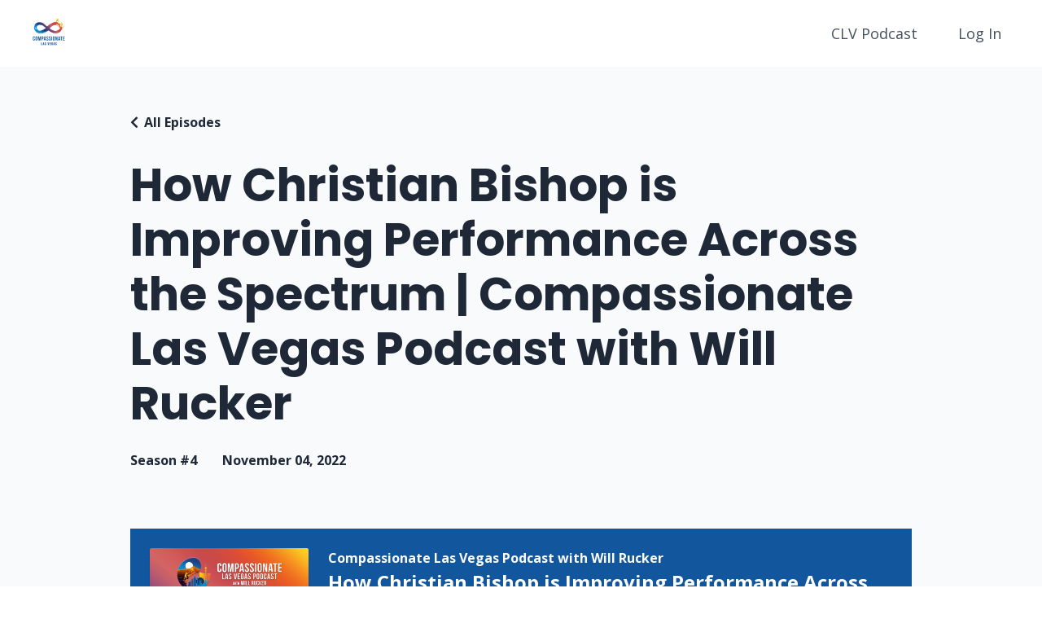

--- FILE ---
content_type: text/html; charset=utf-8
request_url: https://compassion.mykajabi.com/podcasts/compassionate-las-vegas-podcast-with-will-rucker/episodes/2147815460
body_size: 21422
content:
<!doctype html>
<html lang="en">
  <head>
    
              <meta name="csrf-param" content="authenticity_token">
              <meta name="csrf-token" content="DFKT9ZxC1pkL1k+4laETWDyEUAz8gduaKpJh7hm6Hw05+AZk508xUAnrUN8c4VN5kug0WIYxcN3A+i6nh6T5XA==">
            
    <title>
      
        How Christian Bishop is Improving Performance Across the Spectrum | Compassionate Las Vegas Podcast with Will Rucker
      
    </title>
    <meta charset="utf-8" />
    <meta http-equiv="x-ua-compatible" content="ie=edge, chrome=1">
    <meta name="viewport" content="width=device-width, initial-scale=1, shrink-to-fit=no">
    
      <meta name="description" content="Las Vegas is always evolving. What began as a long distance gambling outpost is now a thriving metropolis fueled by the hospitality, technology, sports, and entertainment industries. The city will never stop changing, but to keep up with every evolution it needs leaders like Christian Bishop. A..." />
    
    <meta property="og:type" content="website">
<meta property="og:url" content="https://compassion.mykajabi.com/podcasts/compassionate-las-vegas-podcast-with-will-rucker/episodes/2147815460">
<meta name="twitter:card" content="summary_large_image">

<meta property="og:title" content="How Christian Bishop is Improving Performance Across the Spectrum | Compassionate Las Vegas Podcast with Will Rucker">
<meta name="twitter:title" content="How Christian Bishop is Improving Performance Across the Spectrum | Compassionate Las Vegas Podcast with Will Rucker">


<meta property="og:description" content="Las Vegas is always evolving. What began as a long distance gambling outpost is now a thriving metropolis fueled by the hospitality, technology, sports, and entertainment industries. The city will never stop changing, but to keep up with every evolution it needs leaders like Christian Bishop. A...">
<meta name="twitter:description" content="Las Vegas is always evolving. What began as a long distance gambling outpost is now a thriving metropolis fueled by the hospitality, technology, sports, and entertainment industries. The city will never stop changing, but to keep up with every evolution it needs leaders like Christian Bishop. A...">


<meta property="og:image" content="https://kajabi-storefronts-production.kajabi-cdn.com/kajabi-storefronts-production/podcasts/thumbnails/2147492681/episodes/NZizCY4OQyKBTFLH9UkI_Compassionate_Las_Vegas_Podcast_Season_4_Christian_Bishop.png">
<meta name="twitter:image" content="https://kajabi-storefronts-production.kajabi-cdn.com/kajabi-storefronts-production/podcasts/thumbnails/2147492681/episodes/NZizCY4OQyKBTFLH9UkI_Compassionate_Las_Vegas_Podcast_Season_4_Christian_Bishop.png">


    
      <link href="https://kajabi-storefronts-production.kajabi-cdn.com/kajabi-storefronts-production/file-uploads/sites/2147509669/images/b58ce71-7a6c-e64-a47a-515d16a3548b_05c28643-39b2-4ea1-888f-fb0ecf531819.png?v=2" rel="shortcut icon" />
    
    <link rel="canonical" href="https://compassion.mykajabi.com/podcasts/compassionate-las-vegas-podcast-with-will-rucker/episodes/2147815460" />

    <!-- Google Fonts ====================================================== -->
    <link rel="preconnect" href="https://fonts.gstatic.com" crossorigin>
    <link rel="stylesheet" media="print" onload="this.onload=null;this.removeAttribute(&#39;media&#39;);" type="text/css" href="//fonts.googleapis.com/css?family=Open+Sans:400,700,400italic,700italic|Poppins:400,700,400italic,700italic&amp;display=swap" />

    <!-- Kajabi CSS ======================================================== -->
    <link rel="stylesheet" media="print" onload="this.onload=null;this.removeAttribute(&#39;media&#39;);" type="text/css" href="https://kajabi-app-assets.kajabi-cdn.com/assets/core-0d125629e028a5a14579c81397830a1acd5cf5a9f3ec2d0de19efb9b0795fb03.css" />

    

    <!-- Font Awesome Icons -->
    <link rel="stylesheet" media="print" onload="this.onload=null;this.removeAttribute(&#39;media&#39;);" type="text/css" crossorigin="anonymous" href="https://use.fontawesome.com/releases/v5.15.2/css/all.css" />

    <link rel="stylesheet" media="screen" href="https://kajabi-storefronts-production.kajabi-cdn.com/kajabi-storefronts-production/themes/2149375656/assets/styles.css?17685101990478358" />

    <!-- Customer CSS ====================================================== -->
    <!-- If you're using custom css that affects the first render of the page, replace async_style_link below with styesheet_tag -->
    <link rel="stylesheet" media="print" onload="this.onload=null;this.removeAttribute(&#39;media&#39;);" type="text/css" href="https://kajabi-storefronts-production.kajabi-cdn.com/kajabi-storefronts-production/themes/2149375656/assets/overrides.css?17685101990478358" />
    <style>
  /* Custom CSS Added Via Theme Settings */
  
</style>


    <!-- Kajabi Editor Only CSS ============================================ -->
    

    <!-- Header hook ======================================================= -->
    <script type="text/javascript">
  var Kajabi = Kajabi || {};
</script>
<script type="text/javascript">
  Kajabi.currentSiteUser = {
    "id" : "-1",
    "type" : "Guest",
    "contactId" : "",
  };
</script>
<script type="text/javascript">
  Kajabi.theme = {
    activeThemeName: "Hopper",
    previewThemeId: null,
    editor: false
  };
</script>
<meta name="turbo-prefetch" content="false">
<style type="text/css">
  #editor-overlay {
    display: none;
    border-color: #2E91FC;
    position: absolute;
    background-color: rgba(46,145,252,0.05);
    border-style: dashed;
    border-width: 3px;
    border-radius: 3px;
    pointer-events: none;
    cursor: pointer;
    z-index: 10000000000;
  }
  .editor-overlay-button {
    color: white;
    background: #2E91FC;
    border-radius: 2px;
    font-size: 13px;
    margin-inline-start: -24px;
    margin-block-start: -12px;
    padding-block: 3px;
    padding-inline: 10px;
    text-transform:uppercase;
    font-weight:bold;
    letter-spacing:1.5px;

    left: 50%;
    top: 50%;
    position: absolute;
  }
</style>
<script src="https://kajabi-app-assets.kajabi-cdn.com/vite/assets/track_analytics-999259ad.js" crossorigin="anonymous" type="module"></script><link rel="modulepreload" href="https://kajabi-app-assets.kajabi-cdn.com/vite/assets/stimulus-576c66eb.js" as="script" crossorigin="anonymous">
<link rel="modulepreload" href="https://kajabi-app-assets.kajabi-cdn.com/vite/assets/track_product_analytics-9c66ca0a.js" as="script" crossorigin="anonymous">
<link rel="modulepreload" href="https://kajabi-app-assets.kajabi-cdn.com/vite/assets/stimulus-e54d982b.js" as="script" crossorigin="anonymous">
<link rel="modulepreload" href="https://kajabi-app-assets.kajabi-cdn.com/vite/assets/trackProductAnalytics-3d5f89d8.js" as="script" crossorigin="anonymous">      <script type="text/javascript">
        if (typeof (window.rudderanalytics) === "undefined") {
          !function(){"use strict";window.RudderSnippetVersion="3.0.3";var sdkBaseUrl="https://cdn.rudderlabs.com/v3"
          ;var sdkName="rsa.min.js";var asyncScript=true;window.rudderAnalyticsBuildType="legacy",window.rudderanalytics=[]
          ;var e=["setDefaultInstanceKey","load","ready","page","track","identify","alias","group","reset","setAnonymousId","startSession","endSession","consent"]
          ;for(var n=0;n<e.length;n++){var t=e[n];window.rudderanalytics[t]=function(e){return function(){
          window.rudderanalytics.push([e].concat(Array.prototype.slice.call(arguments)))}}(t)}try{
          new Function('return import("")'),window.rudderAnalyticsBuildType="modern"}catch(a){}
          if(window.rudderAnalyticsMount=function(){
          "undefined"==typeof globalThis&&(Object.defineProperty(Object.prototype,"__globalThis_magic__",{get:function get(){
          return this},configurable:true}),__globalThis_magic__.globalThis=__globalThis_magic__,
          delete Object.prototype.__globalThis_magic__);var e=document.createElement("script")
          ;e.src="".concat(sdkBaseUrl,"/").concat(window.rudderAnalyticsBuildType,"/").concat(sdkName),e.async=asyncScript,
          document.head?document.head.appendChild(e):document.body.appendChild(e)
          },"undefined"==typeof Promise||"undefined"==typeof globalThis){var d=document.createElement("script")
          ;d.src="https://polyfill-fastly.io/v3/polyfill.min.js?version=3.111.0&features=Symbol%2CPromise&callback=rudderAnalyticsMount",
          d.async=asyncScript,document.head?document.head.appendChild(d):document.body.appendChild(d)}else{
          window.rudderAnalyticsMount()}window.rudderanalytics.load("2apYBMHHHWpiGqicceKmzPebApa","https://kajabiaarnyhwq.dataplane.rudderstack.com",{})}();
        }
      </script>
      <script type="text/javascript">
        if (typeof (window.rudderanalytics) !== "undefined") {
          rudderanalytics.page({"account_id":"2147506424","site_id":"2147509669"});
        }
      </script>
      <script type="text/javascript">
        if (typeof (window.rudderanalytics) !== "undefined") {
          (function () {
            function AnalyticsClickHandler (event) {
              const targetEl = event.target.closest('a') || event.target.closest('button');
              if (targetEl) {
                rudderanalytics.track('Site Link Clicked', Object.assign(
                  {"account_id":"2147506424","site_id":"2147509669"},
                  {
                    link_text: targetEl.textContent.trim(),
                    link_href: targetEl.href,
                    tag_name: targetEl.tagName,
                  }
                ));
              }
            };
            document.addEventListener('click', AnalyticsClickHandler);
          })();
        }
      </script>
<meta name='site_locale' content='en'><style type="text/css">
  /* Font Awesome 4 */
  .fa.fa-twitter{
    font-family:sans-serif;
  }
  .fa.fa-twitter::before{
    content:"𝕏";
    font-size:1.2em;
  }

  /* Font Awesome 5 */
  .fab.fa-twitter{
    font-family:sans-serif;
  }
  .fab.fa-twitter::before{
    content:"𝕏";
    font-size:1.2em;
  }
</style>
<link rel="stylesheet" href="https://cdn.jsdelivr.net/npm/@kajabi-ui/styles@1.0.4/dist/kajabi_products/kajabi_products.css" />
<script type="module" src="https://cdn.jsdelivr.net/npm/@pine-ds/core@3.14.0/dist/pine-core/pine-core.esm.js"></script>
<script nomodule src="https://cdn.jsdelivr.net/npm/@pine-ds/core@3.14.0/dist/pine-core/index.esm.js"></script>


  </head>

  <style>
  

  
    
  
</style>

  <body id="encore-theme" class="background-unrecognized sage-excluded">
    


    <div id="section-header" data-section-id="header">

<style>
  /* Default Header Styles */
  .header {
    
      background-color: #ffffff;
    
    font-size: 18px;
  }
  .header a,
  .header a.link-list__link,
  .header a.link-list__link:hover,
  .header a.social-icons__icon,
  .header .user__login a,
  .header .dropdown__item a,
  .header .dropdown__trigger:hover {
    color: #45505d;
  }
  .header .dropdown__trigger {
    color: #45505d !important;
  }
  /* Mobile Header Styles */
  @media (max-width: 767px) {
    .header {
      
      font-size: 16px;
    }
    
    .header .hamburger__slices .hamburger__slice {
      
        background-color: #0b0088;
      
    }
    
      .header a.link-list__link, .dropdown__item a, .header__content--mobile {
        text-align: center;
      }
    
    .header--overlay .header__content--mobile  {
      padding-bottom: 20px;
    }
  }
  /* Sticky Styles */
  
</style>

<div class="hidden">
  
    
  
    
  
    
  
    
  
  
  
  
</div>

<header class="header header--overlay    background-light header--close-on-scroll" kjb-settings-id="sections_header_settings_background_color">
  <div class="hello-bars">
    
      
    
      
    
      
    
      
    
  </div>
  
    <div class="header__wrap">
      <div class="header__content header__content--desktop background-light">
        <div class="container header__container media justify-content-left">
          
            
                <style>
@media (min-width: 768px) {
  #block-1555988494486 {
    text-align: left;
  }
} 
</style>

<div 
  id="block-1555988494486" 
  class="header__block header__block--logo header__block--show header__switch-content " 
  kjb-settings-id="sections_header_blocks_1555988494486_settings_stretch"
  
>
  

<style>
  #block-1555988494486 {
    line-height: 1;
  }
  #block-1555988494486 .logo__image {
    display: block;
    width: 40px;
  }
  #block-1555988494486 .logo__text {
    color: ;
  }
</style>

<a class="logo" href="/">
  
    
      <img loading="auto" class="logo__image" alt="Infinite Compassion Logo" kjb-settings-id="sections_header_blocks_1555988494486_settings_logo" src="https://kajabi-storefronts-production.kajabi-cdn.com/kajabi-storefronts-production/file-uploads/themes/2149375656/settings_images/c5f200c-45ed-70a-c5d3-cb376f17850b_kajabi_clv_logo.png" />
    
  
</a>

</div>

              
          
            
                <style>
@media (min-width: 768px) {
  #block-1555988491313 {
    text-align: right;
  }
} 
</style>

<div 
  id="block-1555988491313" 
  class="header__block header__switch-content header__block--menu stretch" 
  kjb-settings-id="sections_header_blocks_1555988491313_settings_stretch"
  
>
  <div class="link-list justify-content-right" kjb-settings-id="sections_header_blocks_1555988491313_settings_menu">
  
    <a class="link-list__link" href="https://compassion.mykajabi.com/podcasts/compassionate-las-vegas-podcast-with-will-rucker" >CLV Podcast</a>
  
</div>

</div>

              
          
            
                <style>
@media (min-width: 768px) {
  #block-1602256221872 {
    text-align: right;
  }
} 
</style>

<div 
  id="block-1602256221872" 
  class="header__block header__switch-content header__block--menu " 
  kjb-settings-id="sections_header_blocks_1602256221872_settings_stretch"
  
>
  <div class="link-list justify-content-right" kjb-settings-id="sections_header_blocks_1602256221872_settings_menu">
  
</div>

</div>

              
          
            
                <style>
@media (min-width: 768px) {
  #block-1555988487706 {
    text-align: left;
  }
} 
</style>

<div 
  id="block-1555988487706" 
  class="header__block header__switch-content header__block--user " 
  kjb-settings-id="sections_header_blocks_1555988487706_settings_stretch"
  
>
  <style>
  /* Dropdown menu colors for desktop */
  @media (min-width: 768px) {
    #block-1555988487706 .dropdown__menu {
      background: #FFFFFF;
      color: #595959;
    }
    #block-1555988487706 .dropdown__item a,
    #block-1555988487706 {
      color: #595959;
    }
  }
  /* Mobile menu text alignment */
  @media (max-width: 767px) {
    #block-1555988487706 .dropdown__item a,
    #block-1555988487706 .user__login a {
      text-align: center;
    }
  }
</style>

<div class="user" kjb-settings-id="sections_header_blocks_1555988487706_settings_language_login">
  
    <span class="user__login" kjb-settings-id="language_login"><a href="/login">Log In</a></span>
  
</div>

</div>

              
          
          
            <div class="hamburger hidden--desktop" kjb-settings-id="sections_header_settings_hamburger_color">
              <div class="hamburger__slices">
                <div class="hamburger__slice hamburger--slice-1"></div>
                <div class="hamburger__slice hamburger--slice-2"></div>
                <div class="hamburger__slice hamburger--slice-3"></div>
                <div class="hamburger__slice hamburger--slice-4"></div>
              </div>
            </div>
          
          
        </div>
      </div>
      <div class="header__content header__content--mobile">
        <div class="header__switch-content header__spacer"></div>
      </div>
    </div>
  
</header>

</div>
    <main>
      <style type='text/css'>
        .podcasts-episodes .btn {
  border-color: #174a84;
  border-radius: 50px;
  color: #ffffff;
  background-color: #174a84;
}

.podcasts-episodes .btn--outline {
  background: transparent;
  color: #174a84;
}

        .podcasts-episodes .dropdown__menu {
  font-size: 18px;
  font-weight: normal;
}

      </style>
  <link rel="stylesheet" href="https://kajabi-app-assets.kajabi-cdn.com/assets/podcasts-295f7e9450cea787207c89be169f9eeaf71f91ee4961387db3217f29ebee2f84.css" media="all" />
  <link rel="alternate" type="application/rss+xml" title="Compassionate Las Vegas Podcast with Will Rucker" href="https://app.kajabi.com/podcasts/2147492681/feed" />
  

<style type="text/css">
  .podcast-intro__title,
  h1.podcast-intro__title {
    color: #1F2837;
  }
  
  .truncate {
    color: #1F2837;
  }

  .podcast-intro__author {
    color: #1F2837;
  }

  .podcast-intro__short-description {
    color: #1F2837;
  }

  .podcast-intro__cta,
  .podcast-intro__cta:hover,
  .btn-primary.podcast-intro__cta,
  .btn-primary.podcast-intro__cta:hover,
  .podcast-episode__pagination a.btn,
  .podcast-episode__pagination a.btn:hover,
  .podcast-episode__pagination .pagination a.btn,
  .podcast-episode__pagination .pagination a.btn:hover {
    color: #fff;
    background-color: #12579d;
    border-color: #12579d;
  }

  .podcast-episode-header__meta,
  .podcast-episode-header__meta i {
    color: #1F2837;
  }

  .podcast-episode-header__all-episodes-link a,
  .podcast-episode-header__all-episodes-link i {
    color: #1F2837;
  }

  h1.podcast-episode-header__title,
  .podcast-episode-header__title,
  .podcast-modal__read-more {
    color: #1F2837;
  }

  .podcast-intro {
    background-color: #f8fafb;
    color: #1F2837;
  }

  .podcast-episode-header,
  .podcast-episode-header::after {
    background-color: #f8fafb;
    color: #1F2837;
  }

  .podcast-episode-transcript {
    background-color: #f8fafb;
    color: #1F2837;
  }

  .podcast-episode-transcript .podcast-episode-transcript__title {
    color: #1F2837;
  }

  .btn.podcast-default-btn {
    border-color: #12579d;
    background: transparent;
    color: #12579d;
  }

  .podcast-intro__rss {
    background-color: #12579d;
  }
</style>



<div class="podcasts-episodes podcasts-episodes-show encore-page-content">
  <div class="sizer ">
    



<section class="podcast-episode-header">
  <div class="container">
    <div class="inner-container podcast-episode-header__content">
      <h1 class="podcast-episode-header__title">How Christian Bishop is Improving Performance Across the Spectrum | Compassionate Las Vegas Podcast with Will Rucker</h1>
      <nav class="podcast-episode-header__all-episodes-link" aria-label="Breadcrumbs">
        <i class="fa fa-chevron-left"></i>
        <a href="https://compassion.mykajabi.com/podcasts/compassionate-las-vegas-podcast-with-will-rucker">All Episodes</a>
      </nav>

      <p class="podcast-episode-header__meta">
        <span class="podcast-episode-header__meta-text">Season #4</span>
        
        <time datetime="2022-11-04T07:00:00Z" data-local="time" data-format="%B %d, %Y">November 04, 2022</time>
      </p>
    </div>
  </div>
</section>


<section class="container podcast-episode__content" data-kjb-component="PlayerManager">
  <div class="inner-container">
    <div class="podcast-episode__media"><script type="application/json" id="podcast_episode_2147815460-config">{"podcast":{"title":"Compassionate Las Vegas Podcast with Will Rucker","description":"Compassionate Las Vegas - The Podcast is part of the grassroots organization whose mission is to foster the Charter for Compassion and the movement of compassion in the Las Vegas, Nevada area. Compassion acts as our guiding principle. Nearly all moral and religious institutions suggest a version of the Golden Rule that we should \"do to others as you would have them do to you\", and yet we are a world divided. We believe the need for more compassion is the most pressing issue of our time. There is data to support that love and compassion are not luxuries but are necessities for human survival. We are here to host and inspire a network of compassionate businesses, government institutions, schools, groups, and individuals so that Las Vegas may be a more compassionate place to live, work and play.\r\n​\r\nWe are part of a network of 440 Compassionate Cities in 56 countries and growing daily. Mayor Carolyn Goodman affirmed the Charter on behalf of the City of Las Vegas in 2013.\r\n \r\nCompassionate Las Vegas is made possible by the Jameson Foundation in partnership with the Moonridge Group.\r\n​\r\nCompassionate Las Vegas is new and growing! We are looking for partners from all sectors. If you're interested, please email us at hello@compassionatelv.org\r\n\r\nVisit us online at www.compassionatelv.org\r\nFollow us on Facebook at https://www.facebook.com/compassionatelv/","thumbnailUrl":"https://kajabi-storefronts-production.kajabi-cdn.com/kajabi-storefronts-production/file-uploads/site/2147509669/podcasts/04b21e-375c-e60-157d-64cfd8e288_Compassionate_Las_Vegas_Podcast_Season_6_Final_Graphic.jpg","brandSettings":{"accent_color":"#f8fafb","accent_text_color":"#1F2837","primary_color":"#12579d","primary_text_color":"#fff","font_family":"Open Sans"},"url":"https://compassion.mykajabi.com/podcasts/compassionate-las-vegas-podcast-with-will-rucker","feedUrl":"https://app.kajabi.com/podcasts/2147492681/feed","locale":"en"},"episode":{"title":"How Christian Bishop is Improving Performance Across the Spectrum | Compassionate Las Vegas Podcast with Will Rucker","episodeNumber":null,"explicit":false,"description":"\u003cp\u003eLas Vegas is always evolving. What began as a long distance gambling outpost is now a thriving metropolis fueled by the hospitality, technology, sports, and entertainment industries. The city will never stop changing, but to keep up with every evolution it needs leaders like Christian Bishop. A veteran of the video gaming industry with successful stints at Level 3 Communications, Time Warner, AT\u0026amp;T, and Thunder Gaming, where he developed the esports and gaming news program 4Cast.\u003c/p\u003e\n\u003cp\u003eChristian arrived in Las Vegas in 2018 as the Commissioner of the World Showdown of Esports for Estars Studios, an independent competitive gaming production company. Working in tandem with gaming titans Caesars and MGM Resorts International, he led the development of a studio at the center of the Strip to “produce premium content and showcase the best of Las Vegas to millions of people around the world.”\u003c/p\u003e\n\u003cp\u003eToday, Christian is now responsible for the sales and monetization of Twitch 1st and 3rd party properties serving as Amazon's Director of Twitch Properties. Senior leadership supporting the world’s largest brands and agencies. Twitch broadcasts to 140 million unique monthly visitors with over 10 million active streamers.\u003c/p\u003e\n\u003cp\u003eThrough the gaming industry, Christian seeks to develop the foundation of a new online world, one that complements Las Vegas’ professional sports and entertainment offerings. “Combine the established spirit of innovation and entertainment that is synonymous with Las Vegas with a video gaming industry that drives more revenue than TV, film, and music combined, and all I can see is the tremendous opportunity,” Christian says.\u003c/p\u003e\n\u003cp\u003eChristian represents the diversity and inclusivity that he sees in today’s video gaming culture; one that brings people together regardless of race, religion, culture, or sexual preference. At the same time, he wants to combat the toxic aspects of gaming, notably the bullying, bigotry, and ignorance that ruin the experience for gamers. “This cold truth, and dealing with the toxic underbelly of online culture, is something I work hard to address every single day,” he explains.\u003c/p\u003e\n\u003cp\u003e#twitch #lasvegas #gaming\u003c/p\u003e","thumbnailUrl":"https://kajabi-storefronts-production.kajabi-cdn.com/kajabi-storefronts-production/podcasts/thumbnails/2147492681/episodes/NZizCY4OQyKBTFLH9UkI_Compassionate_Las_Vegas_Podcast_Season_4_Christian_Bishop.png","publicationDate":"2022-11-04T07:00:00Z","duration":"1640.698776","url":"https://compassion.mykajabi.com/podcasts/compassionate-las-vegas-podcast-with-will-rucker/episodes/2147815460","media":{"url":"https://app.kajabi.com/podcasts/medias/2147815460.mp3?kjb=true","size":53272278,"type":"audio/mpeg"},"chapters":[]}}</script><div data-kjb-element="podcast-player" data-episode-config="podcast_episode_2147815460-config"><root style="max-width:1450px;min-width:260px;">
  <link href='//fonts.googleapis.com/css2?family=Open+Sans:wght@400;600;700&display=swap' rel='stylesheet' type='text/css'>
  <div class="tablet:px-6 tablet:pt-6 mobile:px-4 mobile:pt-4 flex flex-col">
    <div class="flex-col items-center mobile:flex tablet:hidden">
      <show-title class="text-sm"></show-title>
      <episode-title class="text-base mb-2"></episode-title>
      <subscribe-button class="mb-4 mobile:flex tablet:hidden"></subscribe-button>
      <poster class="rounded-sm w-48 shadow overflow-hidden"></poster>
      <divider class="w-full my-6"></divider>
    </div>

    <div class="tablet:flex flex-grow mb-6">
      <div class="w-64 mobile:hidden tablet:block tablet:mr-6">
        <poster class="rounded-sm shadow overflow-hidden"></poster>
      </div>
      <div class="w-full">
        <div class="hidden tablet:block">
          <show-title class="text-base"></show-title>
          <episode-title class="text-xl desktop:text-2xl"></episode-title>
          <divider class="w-full my-4"></divider>
        </div>
        <div class="flex items-center justify-between">
          <div class="block">
            <play-button class="mobile:hidden" variant="simple"></play-button>
          </div>

          <div class="flex">
            <play-state on="active">
              <chapter-previous class="mx-2 block"></chapter-previous>
            </play-state>
            <play-state on="active">
              <step-backward class="mx-2 block"></step-backward>
            </play-state>

            <play-button class="mx-2 block hidden mobile:block" variant="simple"></play-button>

            <play-state on="active">
              <step-forward class="mx-2 block"></step-forward>
            </play-state>
            <play-state on="active">
              <chapter-next class="mx-2 block"></chapter-next>
            </play-state>

            <play-state on="active">
              <speed-control class="mx-2 block hidden tablet:block"></speed-control>
            </play-state>

            <play-state on="active">
              <volume-control class="mx-2 ml-4 flex items-center hidden tablet:flex"></volume-control>
            </play-state>
          </div>

          <div class="block hidden mobile:block"></div>
        </div>
        <div class="flex w-full">
          <progress-bar></progress-bar>
        </div>
        <div class="flex w-full -mt-2">
          <div class="w-3/12 text-left">
            <timer-current class="text-sm"></timer-current>
          </div>
          <div class="w-6/12 max-w-xs text-center truncate">
            <play-state on="active">
              <current-chapter class="text-sm"></current-chapter>
            </play-state>
          </div>
          <div class="w-3/12 text-right">
            <timer-duration class="text-sm"></timer-duration>
          </div>
        </div>
      </div>
    </div>
      <divider class="w-full mb-3"></divider>
      <div class="flex justify-between">
        <div class="flex mobile:w-full tablet:w-2/12 desktop:w-1/12 justify-between">
          <tab-trigger tab="chapters">
            <icon type="chapter"></icon>
          </tab-trigger>
          <tab-trigger tab="transcripts">
            <icon type="transcripts"></icon>
          </tab-trigger>
            <tab-trigger tab="files">
              <icon type="download"></icon>
            </tab-trigger>
          <tab-trigger tab="playlist">
            <icon type="playlist"></icon>
          </tab-trigger>
          <tab-trigger tab="share">
            <icon type="share"></icon>
          </tab-trigger>
        </div>
        <subscribe-button class="mt-1 mobile:hidden tablet:flex"></subscribe-button>
      </div>
  </div>
    <base target="_blank">
    <div class="w-full relative overflow-hidden">
      <tab name="chapters">
        <tab-chapters></tab-chapters>
      </tab>
      <tab name="transcripts">
        <tab-transcripts></tab-transcripts>
      </tab>
        <tab name="files">
          <tab-files></tab-files>
        </tab>
      <tab name="playlist">
        <tab-playlist></tab-playlist>
      </tab>
      <tab name="share">
        <tab-share></tab-share>
      </tab>
      <tab-overflow></tab-overflow>
    </div>
  <error></error>
</root>
</div></div>
    <article class="podcast-episode__description">
      <p>Las Vegas is always evolving. What began as a long distance gambling outpost is now a thriving metropolis fueled by the hospitality, technology, sports, and entertainment industries. The city will never stop changing, but to keep up with every evolution it needs leaders like Christian Bishop. A veteran of the video gaming industry with successful stints at Level 3 Communications, Time Warner, AT&amp;T, and Thunder Gaming, where he developed the esports and gaming news program 4Cast.</p>
<p>Christian arrived in Las Vegas in 2018 as the Commissioner of the World Showdown of Esports for Estars Studios, an independent competitive gaming production company. Working in tandem with gaming titans Caesars and MGM Resorts International, he led the development of a studio at the center of the Strip to “produce premium content and showcase the best of Las Vegas to millions of people around the world.”</p>
<p>Today, Christian is now responsible for the sales and monetization of Twitch 1st and 3rd party properties serving as Amazon's Director of Twitch Properties. Senior leadership supporting the world’s largest brands and agencies. Twitch broadcasts to 140 million unique monthly visitors with over 10 million active streamers.</p>
<p>Through the gaming industry, Christian seeks to develop the foundation of a new online world, one that complements Las Vegas’ professional sports and entertainment offerings. “Combine the established spirit of innovation and entertainment that is synonymous with Las Vegas with a video gaming industry that drives more revenue than TV, film, and music combined, and all I can see is the tremendous opportunity,” Christian says.</p>
<p>Christian represents the diversity and inclusivity that he sees in today’s video gaming culture; one that brings people together regardless of race, religion, culture, or sexual preference. At the same time, he wants to combat the toxic aspects of gaming, notably the bullying, bigotry, and ignorance that ruin the experience for gamers. “This cold truth, and dealing with the toxic underbelly of online culture, is something I work hard to address every single day,” he explains.</p>
<p>#twitch #lasvegas #gaming</p>
    </article>
      <aside class="podcast-episode-transcript">
        <h2 class="podcast-episode-transcript__title">
          Episode Transcript
        </h2>
        <div class="podcast-episode-transcript__body"><p>Christian Bishop (00:00):
<br />Hey, my name's Christian Bishop. This is Compassionate Las Vegas, the podcast.</p>

<p>Will Rucker (00:28):
<br />Welcome to Compassionate Las Vegas, the podcast. I'm your host, Will Rucker, and thank you for joining us for our four season. We've had such amazing conversations and today will certainly be no exception. Joining the podcast for the first time is Christian Bishop, and we're gonna get to know him together. So, really excited about this conversation and Christian, really excited to speak with you today. Welcome to the podcast.</p>

<p>Christian Bishop (00:56):
<br />Well, so glad to be here with you today. Thanks for having me. Been a fan, enjoying your content. Glad to chat with you today.</p>

<p>Will Rucker (01:02):
<br />Well, so appreciate that. And I, I first encountered you on a naacp, I'm sorry, n a aacp, we're using the proper way. Phone call. We had our annual meeting and you were there brand new, introducing yourself, just vibrant just ready to be part of a community and I really admired that. And then next thing I know, like you reached out and I was like, Oh, this is perfect. Cause I was planning to reach out. So so glad to make that connection. My first question for you is the hardest of our podcast, and it's, it's easy, but it's complex. And it's simply this question, how do you define compassion?</p>

<p>Christian Bishop (01:40):
<br />Yeah, that's a, a super interesting question and thanks for the kind words will, by the way, I definitely enjoy connecting with you on that larger meeting, Zoom and look forward to chatting one on one. So I'm excited about today, man. When I think about compassion, it kind of goes back to the, the cliche, I think golden rule for me, which is treaty others the way you wanna be treated. And I take that, you know, in stride of the way I live my life every day, the way that I run my businesses my family, my friends, and, and that's trying to put myself in the other person's position and, you know and think about how I can add value in their lives and be a reasonable human being. You know, I think especially today, there's so much that goes on and, and staunch opinions on one side or the other, and things are so sensationalized, but I think if we just drill down to it, we're all humans trying to make it figure things out. And I just try to be positive man and be an example of what I'd like to be, see in the world and treat people the way that I like to be treated.</p>

<p>Will Rucker (02:39):
<br />Yeah, I, I love all of that and my motto is be the change, and that comes from the be the change you wish to see. So I, I love that that resonates with you as well. And I do think just the, the short interactions we've had, you definitely exemplify that. And I mentioned before you started recording, you're like the most responsive person I've ever met. I send you a message, message and it's like instant, you know, response which is fantastic. And it's just, to me, that's a sign of respect but also just prioritizing people above what, whatever else might be going on at the moment. So, I know it's not easy, but you certainly do it well</p>

<p>Christian Bishop (03:16):
<br />And thank you. You know, I, I think for me, I view that I view it the same way, and it's mutual, right? So if someone's reaching out to you, they're investing in you, they're pouring in some of that energy and they're trying to make things happen collectively. And it doesn't take much. But I think to respond and engage that and, and treat that with the respect that I think that individual deserves and frankly, just trying to move things along, right? To try to create and, and do something great to like get together and connect and do it in a real way. So I try to do that, you know, and have, actually have like meaningful interactions with people and get to know them versus some of the basics. Like, you know, Hey, what's up? How are you? How are you? And like, lets really get into it.</p>

<p>Will Rucker (03:57):
<br />Yeah. And I'm an introvert by nature's that surface conversation is difficult and a lot of my podcast guests are like, Wow, you really get right to it. And I'm like, Sorry, trying to do small talk first, but doesn't work well for me. So </p>

<p>Christian Bishop (04:10):
<br />Wells, like, tell me your pain, what</p>

<p>Will Rucker (04:11):
<br />Exactly. Get into it. And that's a perfect segue to what I want to chat about first, which is, as a biracial human in this world that is so polarized, how did you find your sense of self and a community of belonging?</p>

<p>Christian Bishop (04:27):
<br />It's been interesting, man. I've, I've talked about that a lot throughout my life. You know, it's not necessarily fitting in with any particular group, you know, not being black enough, not being white enough the way that I communicate. And it, it was tough. It was challenging, you know, throughout my life and I'm a nerd and a gamer at that. So for me, I, I moved around a lot as a kid. You know, my my father's father was racist, so he wasn't in my life on the white side. And then my mom's a single mom of four kids and I was raised by a, a village and then eventually ended up going to boarding school of where I was, amongst a group of people and individuals that also came from around the world that were Islanders people throughout Asia, Russia, Europe.</p>

<p>Christian Bishop (05:11):
<br />And we were all different. And it was a big melting pot. And then I was able to cultivate and build real meaningful relationships for like, the first time in my life. And like developed a brotherhood and had like great mentors and leaders around me that taught me leadership and compassion and poured back into me and became father figures for me and a lot of the other young people that were there. And that was big and that was big Will. And I just kind of continued throughout my life holding onto that and carrying that with me and choosing to find other great people from different parts of my life and then holding on tight to them.</p>

<p>Will Rucker (05:46):
<br />Wow. Yeah. And you just give me flashbacks of my boarding school experience. Went to a boarding high school and had that same thing where folks from all across the world came together. Each one of us was very different from the other, and yet we found ourselves in community with, with your sense of belonging. You mentioned the gaming, and I definitely wanna talk about that, cuz that's new to me. I don't, I don't quite understand eSports and all the, you know, I know there are fantasy leagues, I think that's about us to date as I am as like fantasy football. But how does that factor in? Did, did being different kind of lead you towards this virtual world, or tell me that, that connection.</p>

<p>Christian Bishop (06:23):
<br />Yeah, look, absolutely. Video games played a critical part in that because when I played games, it wasn't about my race, my gender, sexual preference none of that. You were a gamer and you were playing games without those bias against you. And you could play your avatar and character and build relationships genuinely in these worlds. And I loved that about video games. And then I had an opportunity to, to build relationships with people all around the world and connect with them. And that was special for me too. So I loved it, I enjoyed it. And now it's been a big part of how I've been able to, to kinda take care of myself, my family, and build a career.</p>

<p>Will Rucker (07:01):
<br />Nice. And the gaming side seems to be far more friendly than like social media tends to be, there seems to be a lot of bullying, particularly among youth with social media. Why is eSports and gaming, and I think it's Twitch, how is, why is that so different?</p>

<p>Christian Bishop (07:20):
<br />Yeah, look you're being kind and you're being nice about it. I think that the gaming space has its challenges as well. And I think frankly it's youth culture. So I think youth culture has a problem with bullying. And social media, what's gone on has continued to exacerbate things of the haves, the have nots, and the way you look. And this real focus on the exterior, you know, and, and video games can also be toxic. It can, we haven't made big enough strides will, like, I'm one of the few people of color in leadership roles in video games, that industry, you know, it's a male dominated, right? There aren't enough women. And it's certainly very dominated by Caucasian folks as well. So it's, you know, and, and the things that people say man on some of these game lobbies too, you know, on comms, you know, is really, can be very vile.</p>

<p>Christian Bishop (08:13):
<br />So it's not necessarily the best place and we have a long way to go on a gaming front. So like, I've worked hard with that, with different organizations and groups to try to lead by example there and condemn that type of behavior, right? Too many people laugh and let it go and make comments, you know, towards women and it makes it hard for them to be comfortable. And it, it stems from the same thing, man, of these keyboard warriors on social media. People say whatever they want to try to get like up votes or likes or get laughs out of the audience not taking into account the pain that they could be causing the person. So and you still, you see similar components of that in the gaming space still. So we have a lot of work to do.</p>

<p>Will Rucker (08:55):
<br />Wow. Well thank you for sharing that cuz I I have not, again, you know, anyone that watches the podcast knows I'm, I'm not like hip . That's, that's not my superpower. But I do have friends, especially, you know, as I've been working with more youth and college age folks that, you know, gaming is their thing. I went to a, a eSports conference at the city hall and I was just blown away by all the things that are happening. So thank you for sharing that. This is something we've been have to deal with in this emerging space.</p>

<p>Christian Bishop (09:25):
<br />Yeah, look, absolutely. I went to one too at city hall, so I'm curious what, which one you went to. And I want to hear Bob, your superpower then. So, Oh, , I think we all gotta hear that one. Well,</p>

<p>Will Rucker (09:36):
<br />Well offline, we, we'll talk about me. Whoa,</p>

<p>Christian Bishop (09:38):
<br />Whoa, whoa, whoa. Hold on. That's not fair. That's not fair. Come on. You gotta share. Well, come on, come on.</p>

<p>Will Rucker (09:44):
<br />So, no, my, I, I like to say my superpower is compassion and just belonging with people, helping them to feel comfortable in their skin. That that's really what I try to do. I believe that each person is of infinite value and worth, and I think diversity is beautiful and our differences actually are something I admire instead of allowing them to create division. So that's my short, you know, 32nd elevator pitch.</p>

<p>Christian Bishop (10:09):
<br />All right. I love it. I love it. Okay, cool.</p>

<p>Will Rucker (10:10):
<br />So I wanna ask you a little bit about politics. So this is our focus for the season. We've had judges on and folks running for Senate and Congress and all kinds of folks. You're not running for office that I know of. And you're still very engaged. So tell me, just high level, what, what is your sense of politics in Nevada right now? And if you could wave a magic wand to change one thing, what would that be?</p>

<p>Christian Bishop (10:36):
<br />Yeah, that's a big question. You know, I think I'm still working through the collective process to get a better sense myself, and that's why you see me being, getting involved. You know, I've been outdoor knocking, supporting different assembly folk, people running for senate, getting to know people on our, you know, leadership side of things across the state, not only just in Vegas. And listening to also other people who live here, you know, raising their families about their concerns. So like participating in panels and in different groups and chats on the business side. Meeting with principals and people from the school board and, and different groups that just try to understand better because I, I moved here four years ago, so before the pandemic, I came from LA like a lot of folks. And it still is new for me and the world now, coming back and waking up, it, it's changing and it's different, especially now with the landscape and what's going on with the economy.</p>

<p>Christian Bishop (11:26):
<br />Like things are still really, you know, up in the air. We'll see how things go the next 12 months. But it's a big part for me. You know, a lot of what I care about, and you talk about compassion is also like truly getting involved and doing something about it, right? It's like, you know, like i, I try to act with like, with purpose, right? So like, when it comes to like, even engaging with you and responding and like, and communicating like quickly, it's like for purpose, like showing up and being here today with you and chatting it's for purpose and getting involved and in my community and not just talk about things that, that bother me, but like, be about it, right? Like, let's get involved if that's the case, especially for people of color, right? Like, it's just it's something that I think is really important.</p>

<p>Christian Bishop (12:09):
<br />We don't see enough of and I'm trying to, to walk the talk and get involved support candidates that I think deserve to be supported and learn as much as possible and try to find a way to add value. That's the big one for me. So I think, you know, if we can continue to work collectively to bring people together uplift one another that have compassion and positive energy, and I believe that it can amplify and that it can spread. And the same goes with hate in dividing. So, you know, I would love to see more of the latter.</p>

<p>Will Rucker (12:46):
<br />Yeah, I, I hear every word of that. Absolutely. Was there a moment or a particular event that really caused you to step into action? Because it's, it's one thing as, as you mentioned, to, to notice an issue, to say, Oh, something should be done and it's something entirely different to actually put yourself out there to make a difference. So was there a moment for you that caused you to, to step into action?</p>

<p>Christian Bishop (13:12):
<br />Yeah, I think it's a, I think it's been a long time coming for me, you know, frankly, of just growing up of just dealing with the frustrations that I've dealt with personally in my life. Things that I think should less, there's been less diversity, I think less perspective on other people's lives and the challenges that they go through. And that lack of perspective, I think impacts a lot of policy making and decision making in a really big way, right? Of people's lives and young people. And I've seen it and, you know, from all the way from the west coast all the way to East coast where a family in Florida. So for me, it's been something where it's, I've always had in my mind, I want to contribute and I want to get involved and, and find a way to make an impact.</p>

<p>Christian Bishop (13:59):
<br />And then just going through the past years that we've had, right? It's been traumatic for everybody. And, you know, the pandemic has been brutal and rough supply chain issues, you know, through the os election and just, you know, the divide and what we've seen that's gone down. And I've got friends in Ukraine, right? That I know I visited Keve, I was there, you know, years ago before things really got rolling. And I was in that city. And then like, even now seeing what's happening there and like my friends that are disrupted, you feel real things can really be right. We're pretty protected here and isolated in our bubbles, but it's serious man. A lot of these decisions and things that are getting done. So, you know, as I've matured as an adult and been in a better place with my career it's really got into the place where I feel like, okay, now you're ready for shin where you can try to really make an impact here in your life in a big way. So it's, it's kind of feels like now's the time.</p>

<p>Will Rucker (14:57):
<br />Mm. Yeah. So it's been a lifelong journey for you to this space.</p>

<p>Christian Bishop (15:01):
<br />Yeah. And I gotta be worthy, you know, worthy to, to kind of really be involved to try to help, you know, like I've, I've sat on boards and stuff as well throughout like my twenties and things like that, and contributed and worked on different campaigns. And now I'm just at a different stage of my life where I feel like I can give even more value.</p>

<p>Will Rucker (15:19):
<br />And you used the big word worthy. What does that mean to you?</p>

<p>Christian Bishop (15:24):
<br />Yeah, so there's been a lot of you know, self, I think development reflection that's gone on through my journey as a young man, you know, especially someone that didn't necessarily fit in with that in coming, not feeling like, you know, you're good enough, right? When not my dad's side not being in my life. And it, it, it puts a lot of internally within me it almost goes so far to have the internal racism discussion, right? And think that you're not good enough, right? And, and start to think through that. So you want to be a people pleaser and that can be painful. And, and going through that route, right? And not feeling good enough. So having to work through, I think that process of development and comfort within myself to be in a good place as well as with my education, you know to be able to feel like, okay, you've, you know, you've got a good understanding of how different things work, you know, in different industries and business and whatnot. On the mentorship front and as a leader, you know, as well, just kind of giving back and contributing as well as to others. Before you lead, you need to be able to follow. So I've had to go through my path of, of following and putting in the work and it's all collectively, you know, led up to these moments where I think I'm in a better place.</p>

<p>Will Rucker (16:39):
<br />Mm-Hmm. . So some people listening to this would likely not imagine that someone like you could have any sense of insecurity or lack of self-worth, or have to do any development or self-talk to feel stable. Can you share a little bit more about that?</p>

<p>Christian Bishop (16:57):
<br />Yeah. You know, as a, as a part of I think as a part of my ambition, you know, pretty ambitious and driven to try to, to be great and live up to my potential comes with that being very critical of one's self, right? And holding yourself accountable. And it's a fine line to make sure that that's healthy. And, and you can do that and continue to push. So like, even me now in my thirties, you know, I've, I've, I've really have embraced this new movement within myself of looking at the back half of my life and being like, I don't want to have regrets. You know, like when I'm an old man and now my dying days of being like, you should have went for more Christian. Like, you didn't, you didn't push and live up to your potential. So like, I've been, you know, I, I went back and now I'm a one L in law school, you know, it was one of my goals to go finish up that because it was something i I didn't do in my twenties and I couldn't get it under control.</p>

<p>Christian Bishop (17:52):
<br />So like, I, you know, sold my last company in December and had my first exit, got a dis director role at Amazon and Twitch, and I was like, Look, let's put in the work to study for the lsat. Amongst of everything else I have going on, did well my, my first scholarship ever, you know, 40% off and got into law school. And a lot of that is driven by the fact of not wanting to have regrets and pursue these dreams and these things that I wanted to do to live up to my potential and frankly be better informed as well and be better prepared for challenges that may come to me in the future. So it's this interesting kind of motivator and thing that holds me accountable as well. And I try to make sure that it stays healthy. But it's, it's an interesting double edged sword sometimes.</p>

<p>Will Rucker (18:43):
<br />Yeah, we definitely need two hours. Because you just mentioned law school you just exited a business, like there are so many different facets. And then you also just, and correct me if I'm mis mislabeling this, but you just started a new business here as well, right?</p>

<p>Christian Bishop (18:59):
<br />Yeah, yeah, I did. So we just launched a health and wellness company. So like, I'm a serial entrepreneur, I don't know what's wrong with me, but I, I actually met my partners at my MBA program at U N L V, so you know, wrapping that up and I got connected with some of my doctors and we decided to, you know, start this health and wellness business because I've been a customer of these Ivy therapy sessions for years. Because I'm always looking for ways to feel better and get more outta myself and more outta my day. So I, you know, if I'm feeling sick, nurses come over, they'll hydrate, provide vitamin C, you know, maybe b12, me, me knows whatever you need, whatever's lacking. And it's helped me a lot to kind of stay at my best because of how much I have going on for like losing a day or two and not filling optimal has meaningful, you know, cost for me. So was a customer and decided to roll it out. And yeah, we, you know, we got 40 nurses and we had a great launch event and partnerships developing with, you know, clubs like Dres and different gyms and, you know, we're servicing the valley.</p>

<p>Will Rucker (20:03):
<br />I love it. And so I'm excited to, to become a client as well, cuz you're absolutely right. Just losing a day means something different when you have a lot on your plate. And we, we definitely wanna make sure we're adding value to the world as much as possible. And if there's a little boost, then we gotta take advantage of it, right?</p>

<p>Christian Bishop (20:22):
<br />Yeah, look, totally. You know, and sometimes, you know you're just drained, you know, majority of our bodies are made up of water. It's funny, 75% of people are chronically dehydrated. They don't think about it. And here in Vegas it's, it's tough too, that dry heat. So, you know, just simply fluids, fluids alone, I think can be a wonder for many of us.</p>

<p>Will Rucker (20:43):
<br />Yeah. All right. I wanna switch directions here cuz we are coming down to, to the last few minutes together. And I just wanna ask, what are you listening to? What music are you listening to to keep you motivated right now? Hmm.</p>

<p>Christian Bishop (20:54):
<br />You don't want me DJing your party will . I listen, I listen to a ton, man. It just depends on the mode I'm going into. So like, if I'm, if I'm at the gym, I'm trying to get after it, right? So I'm definitely listening to some, some hip hop. I'm definitely trying to get rolling. I'm big on Spotify, so like if I'm working throughout my day especially cuz it's busy, like I'll like listen to things like happy hits, you know, and, and play a ton of different music. You know, I'll bust off Celine Dion, so it don't get me wrong, man, it just depends on my moment. I included my and my energy, listen to the fray listen to all kinds of, of, of, of music and that's just part of my background as well. Just friends all around the world in different cultures. Really it just depends on my mood and what I'm trying to do, but I try to stay upbeat and positive when I can and music's super helpful for them.</p>

<p>Will Rucker (21:46):
<br />I love it. Love it. And I always put on a song, it's a different song every time. I can't say I have like a podcast prep song, but that's what I do. The five minutes before I log in, I put on something and just get, get that music in me. And I'm a, you know, I grew up doing music, so it's a part of my dna, but it, it makes a difference for sure. Mm-Hmm. . All right. Number one recommended book. If you, if you could make everyone read one thing, what would that be?</p>

<p>Christian Bishop (22:13):
<br />Oh man, that's a, that's an interest, That's an interesting question.</p>

<p>Christian Bishop (22:23):
<br />Probably go with Matt. The B becometh. I think that's pretty important. And it's a book by Peter Thiel that you can check out, and I'm pretty big on mindset and what you choose to set your mind on and energy in the way that you choose to focus and the things that you prioritize and allow to dominate your head space, hopefully not live and free  up here will be a big part of determining your life and trajectory and the path that you go. So I'm pretty big on thinking through that experience and process and that me staying positive and some things are outside of our controls and, and letting go of that. But I think having control of your mind and your focus is pretty powerful, especially in a world where advertising and attention is traded, it you feel regularly and social media alerts and notification it's been, you know, it's been monetized and that that attention is powerful. So maintaining that head space and putting it, you know, on a, on a trajectory that is actually gonna benefit you and work towards your goals on a day in, day out basis is really important.</p>

<p>Will Rucker (23:30):
<br />Do you do any mindfulness activities, meditation, anything like that?</p>

<p>Christian Bishop (23:34):
<br />You know, it's something that I need to embrace, you know, so that's, when I think about your, like your passion as well, like what you're interested in, it's something that's very interesting to me to develop and that's an opportunity of growth for me. You know, I've downloaded like the calm app and some stuff like that and I'm always working towards that. Like, one key critical word that I try to work on is peace. You know, people's like, What do you want? I'm like, peace, peace, peace. It's self-inflicted because of my ambition to drive myself and push myself to do a lot of things. And you know, you get a lot of responsibility when you take on more. You've got teams of people you manage, so, you know, it's self-inflicted wounds, but it's something I'd like to work on.</p>

<p>Will Rucker (24:15):
<br />Got you. Yeah, I, I remember when I was your age  and but now I, I start my day with intentional focus on nothing and just absolute silence, absolute peace. And I love the Winnie the p quote. People say Nothing is impossible and I do nothing every day. And it's become such a game changer for me personally. So offline, we'll have a conversation about it.</p>

<p>Christian Bishop (24:43):
<br />Yeah, it's funny you mentioned that. So I was able to hack that for myself by swimming. So in the morning these people will talk about, like, don't check your phone first thing in the morning right when you get outta bed. And I think it's along those lines, but swimming forced that, that force that upon me where it's like in your mind it's now clear and it's quiet and you don't have phones and you don't have distractions, so you have to clearly just be here and like, we don't do that often. So and kind of, you can kind of similarly get it when you're running, but something about being under the water, there really is no visual distractions. And it gave me that, but yeah, let's do it offline.</p>

<p>Will Rucker (25:20):
<br />Yeah. All right. Last set of questions. And this is just you finishing a sentence, don't overthink it is just whatever pops into your mind, just, just fire it right out. The best things in life are</p>

<p>Christian Bishop (25:33):
<br />Family.</p>

<p>Will Rucker (25:35):
<br />What matters most is,</p>

<p>Christian Bishop (25:38):
<br />Oh. I would hit that with family again. Family and love, loved ones.</p>

<p>Will Rucker (25:41):
<br />Nice. I am</p>

<p>Christian Bishop (25:45):
<br />A work in progress.</p>

<p>Will Rucker (25:48):
<br />Progress means</p>

<p>Christian Bishop (25:52):
<br />. We'll want another cheesy quote, Pursuit of happiness every day. , love the quote.</p>

<p>Will Rucker (25:58):
<br />All right, last one. Compassion is</p>

<p>Christian Bishop (26:02):
<br />Caring about other people and being willing to put someone else before your immediate gain as well.</p>

<p>Will Rucker (26:08):
<br />Beautiful. Christian, thank you so much for joining the podcast. It's been an absolute pleasure. I'm looking forward to many, many more conversations to come and to see in you rise here in Las Vegas cuz you definitely are someone that's, that's got the right heart for what our city needs. So again, thank you for joining. Is there anything you wanna leave our audience with?</p>

<p>Christian Bishop (26:29):
<br />Oh, look, pleasure, pleasure. Really appreciate your time today. We definitely gotta support you, my man in the big run here for the campaign. How's that going, my man? It's out there fighting Assembly District 13. Assembly district 13. We gotta support our boy Will . Yeah. Appreciate that so much. Appreciate that. All</p>

<p>Will Rucker (26:49):
<br />Right folks, well thank you so much for tuning in to Compassionate Las Vegas, the podcast. I'm Will Rucker and as I always remind you, you are not just a drop in the ocean. You are the entire ocean in a drop and what you do matters. So live compassionately. I'll see you on the next episode.</p></div>
      </aside>
  </div>
</section>

  </div>
</div>

  <script type="text/javascript">
  document.addEventListener("DOMContentLoaded", function() {


    // It removes localization attributes in order to run LocalTime with the correct locale
    document.querySelectorAll('time[data-local][data-localized]').forEach(function(element) {
      element.removeAttribute("data-localized");
      element.removeAttribute("title");
    });

    LocalTime.config.i18n['en'] = JSON.parse('{"date":{"formats":{"default":"%b %e, %Y","short":"%b %d","long":"%B %d, %Y","thisYear":"%b %e"},"dayNames":["Sunday","Monday","Tuesday","Wednesday","Thursday","Friday","Saturday"],"abbrDayNames":["Sun","Mon","Tue","Wed","Thu","Fri","Sat"],"monthNames":["January","February","March","April","May","June","July","August","September","October","November","December"],"abbrMonthNames":["Jan","Feb","Mar","Apr","May","Jun","Jul","Aug","Sep","Oct","Nov","Dec"],"order":["year","month","day"],"yesterday":"yesterday","today":"today","tomorrow":"tomorrow","on":"on {date}"},"time":{"formats":{"default":"%I:%M %p","short":"%I:%M %p","long":"%I:%M:%S %p","us":"%m/%d/%Y %I:%M %p","defaultWithTimezone":"%I:%M %p %Z"},"am":"am","pm":"pm","singular":"a {time}","singularAn":"an {time}","elapsed":"{time} ago","second":"second","seconds":"seconds","minute":"minute","minutes":"minutes","hour":"hour","hours":"hours"},"datetime":{"distanceInWords":{"halfAMinute":"half a minute","lessThanXSeconds":{"one":"less than 1 second","other":"less than %{count} seconds"},"xSeconds":{"one":"1 second","other":"%{count} seconds"},"lessThanXMinutes":{"one":"less than a minute","other":"less than %{count} minutes"},"xMinutes":{"one":"1 minute","other":"%{count} minutes"},"aboutXHours":{"one":"about 1 hour","other":"about %{count} hours"},"xDays":{"one":"1 day","other":"%{count} days"},"aboutXMonths":{"one":"about 1 month","other":"about %{count} months"},"xMonths":{"one":"1 month","other":"%{count} months"},"aboutXYears":{"one":"about 1 year","other":"about %{count} years"},"overXYears":{"one":"over 1 year","other":"over %{count} years"},"almostXYears":{"one":"almost 1 year","other":"almost %{count} years"}},"prompts":{"year":"Year","month":"Month","day":"Day","hour":"Hour","minute":"Minute","second":"Seconds"},"lessThanXMinutes":{"one":"Less than 1 minute"},"xMinutes":{"one":"minute","other":"minutes"},"at":"{date} at {time}","formats":{"default":"%B %e, %Y at %I:%M %p %Z","short":"%b %e, %Y at %I:%M %p","long":"%B %e, %Y at %I:%M:%S %p %Z"}}}');
    LocalTime.config.locale = 'en';
    LocalTime.run();
  });
</script>

  <script src="//cdn.podlove.org/web-player/5.x/embed.js"></script>
  <script src="https://kajabi-app-assets.kajabi-cdn.com/vite/assets/podcasts-92a99485.js" crossorigin="anonymous" type="module"></script><link rel="modulepreload" href="https://kajabi-app-assets.kajabi-cdn.com/vite/assets/PlayerManager-16feb36d.js" as="script" crossorigin="anonymous">
<link rel="modulepreload" href="https://kajabi-app-assets.kajabi-cdn.com/vite/assets/Dropdown-1614ae3b.js" as="script" crossorigin="anonymous">
<link rel="modulepreload" href="https://kajabi-app-assets.kajabi-cdn.com/vite/assets/index-cb3c20f3.js" as="script" crossorigin="anonymous">
<link rel="modulepreload" href="https://kajabi-app-assets.kajabi-cdn.com/vite/assets/_commonjsHelpers-f17db62c.js" as="script" crossorigin="anonymous">

<script type="text/javascript" src="https://js.stripe.com/basil/stripe.js"></script>
    </main>
    <div id="section-footer" data-section-id="footer">
  <style>
    #section-footer {
      -webkit-box-flex: 1;
      -ms-flex-positive: 1;
      flex-grow: 1;
      display: -webkit-box;
      display: -ms-flexbox;
      display: flex;
    }
    .footer {
      -webkit-box-flex: 1;
      -ms-flex-positive: 1;
      flex-grow: 1;
    }
  </style>

<style>
  .footer {
    background-color: #161e2a;
  }
  .footer, .footer__block {
    font-size: 16px;
    color: ;
  }
  .footer .logo__text {
    color: ;
  }
  .footer .link-list__links {
    width: 100%;
  }
  .footer a.link-list__link {
    color: ;
  }
  .footer .link-list__link:hover {
    color: ;
  }
  .copyright {
    color: ;
  }
  @media (min-width: 768px) {
    .footer, .footer__block {
      font-size: 18px;
    }
  }
  .powered-by a {
    color: #7f8ea1 !important;
  }
  
</style>

<footer class="footer   background-dark  " kjb-settings-id="sections_footer_settings_background_color">
  <div class="footer__content">
    <div class="container footer__container media">
      
        
            <div 
  id="block-1555988519593" 
  class="footer__block "
  
>
  

<style>
  #block-1555988519593 {
    line-height: 1;
  }
  #block-1555988519593 .logo__image {
    display: block;
    width: 40px;
  }
  #block-1555988519593 .logo__text {
    color: ;
  }
</style>

<a class="logo" href="/">
  
    
      <img loading="auto" class="logo__image" alt="Footer Logo" kjb-settings-id="sections_footer_blocks_1555988519593_settings_logo" src="https://kajabi-storefronts-production.kajabi-cdn.com/kajabi-storefronts-production/static_assets/themes/encore-site/hopper/logo_white.png" />
    
  
</a>

</div>

          
      
        
            




<style>
  /* flush setting */
  
  
  /* margin settings */
  #block-1607371361398, [data-slick-id="1607371361398"] {
    margin-top: 0px;
    margin-right: 0px;
    margin-bottom: 0px;
    margin-left: 0px;
  }
  #block-1607371361398 .block, [data-slick-id="1607371361398"] .block {
    /* border settings */
    border: 4px  black;
    border-radius: 4px;
    

    /* background color */
    
      background-color: ;
    
    /* default padding for mobile */
    
      padding: 20px;
    
    
      padding: 20px;
    
    
      
        padding: 20px;
      
    
    /* mobile padding overrides */
    
    
      padding-top: 0px;
    
    
      padding-right: 0px;
    
    
      padding-bottom: 0px;
    
    
      padding-left: 0px;
    
  }

  @media (min-width: 768px) {
    /* desktop margin settings */
    #block-1607371361398, [data-slick-id="1607371361398"] {
      margin-top: 0px;
      margin-right: 0px;
      margin-bottom: 0px;
      margin-left: 0px;
    }
    #block-1607371361398 .block, [data-slick-id="1607371361398"] .block {
      /* default padding for desktop  */
      
        padding: 30px;
      
      
        
          padding: 30px;
        
      
      /* desktop padding overrides */
      
      
        padding-top: 0px;
      
      
        padding-right: 0px;
      
      
        padding-bottom: 0px;
      
      
        padding-left: 0px;
      
    }
  }
  /* mobile text align */
  @media (max-width: 767px) {
    #block-1607371361398, [data-slick-id="1607371361398"] {
      text-align: center;
    }
  }
</style>



<div
  id="block-1607371361398"
  class="
  block-type--link_list
  text-right
  col-
  
  
  
  
  "
  
  data-reveal-event=""
  data-reveal-offset=""
  data-reveal-units=""
  
    kjb-settings-id="sections_footer_blocks_1607371361398_settings_width"
  
  
>
  <div class="block
    box-shadow-
    "
    
      data-aos="-"
      data-aos-delay=""
      data-aos-duration=""
    
    
  >
    
    <style>
  #block-1607371361398 .link-list__title {
    color: ;
  }
  #block-1607371361398 .link-list__link {
    color: ;
  }
</style>



<div class="link-list link-list--row link-list--desktop-right link-list--mobile-center">
  
  <div class="link-list__links" kjb-settings-id="sections_footer_blocks_1607371361398_settings_menu">
    
      <a class="link-list__link" href="https://compassion.mykajabi.com/podcasts/compassionate-las-vegas-podcast-with-will-rucker" >CLV Podcast</a>
    
  </div>
</div>

  </div>
</div>


          
      
        
            <div 
  id="block-1555988525205" 
  class="footer__block "
  
>
  <span class="copyright" kjb-settings-id="sections_footer_blocks_1555988525205_settings_copyright" role="presentation">
  &copy; 2026 Compassionate Las Vegas
</span>

</div>

          
      
        
            <div 
  id="block-1607371535264" 
  class="footer__block "
  
>
  <style>
  .social-icons--1607371535264 .social-icons__icons {
    justify-content: 
  }
  .social-icons--1607371535264 .social-icons__icon {
    color: #ffffff !important;
  }
  .social-icons--1607371535264.social-icons--round .social-icons__icon {
    background-color: #1000c6;
  }
  .social-icons--1607371535264.social-icons--square .social-icons__icon {
    background-color: #1000c6;
  }
  
  @media (min-width: 768px) {
    .social-icons--1607371535264 .social-icons__icons {
      justify-content: 
    }
  }
</style>

<div class="social-icons social-icons-- social-icons--1607371535264" kjb-settings-id="sections_footer_blocks_1607371535264_settings_social_icons_text_color">
  <div class="social-icons__icons">
    
  <a class="social-icons__icon social-icons__icon--" href="https://www.facebook.com/compassionatelv"  kjb-settings-id="sections_footer_blocks_1607371535264_settings_social_icon_link_facebook">
    <i class="fab fa-facebook-f"></i>
  </a>


  <a class="social-icons__icon social-icons__icon--" href="https://www.twitter.com/compassionatelv"  kjb-settings-id="sections_footer_blocks_1607371535264_settings_social_icon_link_twitter">
    <i class="fab fa-twitter"></i>
  </a>


  <a class="social-icons__icon social-icons__icon--" href="https://www.instagram.com/compassionatelv"  kjb-settings-id="sections_footer_blocks_1607371535264_settings_social_icon_link_instagram">
    <i class="fab fa-instagram"></i>
  </a>


  <a class="social-icons__icon social-icons__icon--" href="https://www.youtube.com/@CompassionateLVPodcast"  kjb-settings-id="sections_footer_blocks_1607371535264_settings_social_icon_link_youtube">
    <i class="fab fa-youtube"></i>
  </a>






  <a class="social-icons__icon social-icons__icon--" href="https://www.linkedin.com/company/compassionatelv/"  kjb-settings-id="sections_footer_blocks_1607371535264_settings_social_icon_link_linkedin">
    <i class="fab fa-linkedin-in"></i>
  </a>











  <a class="social-icons__icon social-icons__icon--" href="https://www.compassion.vegas"  kjb-settings-id="sections_footer_blocks_1607371535264_settings_social_icon_link_podcasts">
    <i class="fa fa-podcast"></i>
  </a>


  </div>
</div>

</div>

        
      
    </div>
    

  </div>

</footer>

</div>
    <div id="section-exit_pop" data-section-id="exit_pop"><style>
  #exit-pop .modal__content {
    background: ;
  }
  
</style>






</div>
    <div id="section-two_step" data-section-id="two_step"><style>
  #two-step .modal__content {
    background: ;
  }
  
</style>

<div class="modal two-step" id="two-step" kjb-settings-id="sections_two_step_settings_two_step_edit">
  <div class="modal__content background-unrecognized">
    <div class="close-x">
      <div class="close-x__part"></div>
      <div class="close-x__part"></div>
    </div>
    <div class="modal__body row text- align-items-start justify-content-left">
      
         
              




<style>
  /* flush setting */
  
  
  /* margin settings */
  #block-1585757540189, [data-slick-id="1585757540189"] {
    margin-top: 0px;
    margin-right: 0px;
    margin-bottom: 0px;
    margin-left: 0px;
  }
  #block-1585757540189 .block, [data-slick-id="1585757540189"] .block {
    /* border settings */
    border: 4px none black;
    border-radius: 4px;
    

    /* background color */
    
    /* default padding for mobile */
    
    
    
    /* mobile padding overrides */
    
      padding: 0;
    
    
    
    
    
  }

  @media (min-width: 768px) {
    /* desktop margin settings */
    #block-1585757540189, [data-slick-id="1585757540189"] {
      margin-top: 0px;
      margin-right: 0px;
      margin-bottom: 0px;
      margin-left: 0px;
    }
    #block-1585757540189 .block, [data-slick-id="1585757540189"] .block {
      /* default padding for desktop  */
      
      
      /* desktop padding overrides */
      
        padding: 0;
      
      
      
      
      
    }
  }
  /* mobile text align */
  @media (max-width: 767px) {
    #block-1585757540189, [data-slick-id="1585757540189"] {
      text-align: ;
    }
  }
</style>



<div
  id="block-1585757540189"
  class="
  block-type--image
  text-
  col-12
  
  
  
  
  "
  
  data-reveal-event=""
  data-reveal-offset=""
  data-reveal-units=""
  
    kjb-settings-id="sections_two_step_blocks_1585757540189_settings_width"
  
  
>
  <div class="block
    box-shadow-none
    "
    
      data-aos="-"
      data-aos-delay=""
      data-aos-duration=""
    
    
  >
    
    

<style>
  #block-1585757540189 .block,
  [data-slick-id="1585757540189"] .block {
    display: flex;
    justify-content: flex-start;
  }
  #block-1585757540189 .image,
  [data-slick-id="1585757540189"] .image {
    width: 100%;
    overflow: hidden;
    
    border-radius: 4px;
    
  }
  #block-1585757540189 .image__image,
  [data-slick-id="1585757540189"] .image__image {
    width: 100%;
    
  }
  #block-1585757540189 .image__overlay,
  [data-slick-id="1585757540189"] .image__overlay {
    
      opacity: 0;
    
    background-color: #fff;
    border-radius: 4px;
    
  }
  
  #block-1585757540189 .image__overlay-text,
  [data-slick-id="1585757540189"] .image__overlay-text {
    color:  !important;
  }
  @media (min-width: 768px) {
    #block-1585757540189 .block,
    [data-slick-id="1585757540189"] .block {
        display: flex;
        justify-content: flex-start;
    }
    #block-1585757540189 .image__overlay,
    [data-slick-id="1585757540189"] .image__overlay {
      
        opacity: 0;
      
    }
    #block-1585757540189 .image__overlay:hover {
      opacity: 1;
    }
  }
  
</style>

<div class="image">
  
    
        <img loading="auto" class="image__image" alt="" kjb-settings-id="sections_two_step_blocks_1585757540189_settings_image" src="https://kajabi-storefronts-production.kajabi-cdn.com/kajabi-storefronts-production/themes/2149375656/assets/placeholder.png?17685101990478358" />
    
    
  
</div>

  </div>
</div>


            
      
         
              




<style>
  /* flush setting */
  
  
  /* margin settings */
  #block-1585757543890, [data-slick-id="1585757543890"] {
    margin-top: 0px;
    margin-right: 0px;
    margin-bottom: 0px;
    margin-left: 0px;
  }
  #block-1585757543890 .block, [data-slick-id="1585757543890"] .block {
    /* border settings */
    border: 4px none black;
    border-radius: 4px;
    

    /* background color */
    
    /* default padding for mobile */
    
    
    
    /* mobile padding overrides */
    
    
    
    
    
  }

  @media (min-width: 768px) {
    /* desktop margin settings */
    #block-1585757543890, [data-slick-id="1585757543890"] {
      margin-top: 0px;
      margin-right: 0px;
      margin-bottom: 0px;
      margin-left: 0px;
    }
    #block-1585757543890 .block, [data-slick-id="1585757543890"] .block {
      /* default padding for desktop  */
      
      
      /* desktop padding overrides */
      
      
      
      
      
    }
  }
  /* mobile text align */
  @media (max-width: 767px) {
    #block-1585757543890, [data-slick-id="1585757543890"] {
      text-align: center;
    }
  }
</style>



<div
  id="block-1585757543890"
  class="
  block-type--form
  text-center
  col-12
  
  
  
  
  "
  
  data-reveal-event=""
  data-reveal-offset=""
  data-reveal-units=""
  
    kjb-settings-id="sections_two_step_blocks_1585757543890_settings_width"
  
  
>
  <div class="block
    box-shadow-none
    "
    
      data-aos="-"
      data-aos-delay=""
      data-aos-duration=""
    
    
  >
    
    








<style>
  #block-1585757543890 .form-btn {
    border-color: #174a84;
    border-radius: 50px;
    background: #174a84;
    color: #ffffff;
  }
  #block-1585757543890 .btn--outline {
    color: #174a84;
    background: transparent;
  }
  #block-1585757543890 .disclaimer-text {
    font-size: 16px;
    margin-top: 1.25rem;
    margin-bottom: 0;
    color: #888;
  }
</style>



<div class="form">
  <div
    kjb-settings-id="sections_two_step_blocks_1585757543890_settings_text"
    
  >
    <h4>Join Our Free Trial</h4>
<p>Get started today before this once in a lifetime opportunity expires.</p>
  </div>
  
    
  
</div>

  </div>
</div>


          
      
    </div>
  </div>
</div>



</div>
    <!-- Javascripts ======================================================= -->
<script src="https://kajabi-app-assets.kajabi-cdn.com/assets/encore_core-9ce78559ea26ee857d48a83ffa8868fa1d6e0743c6da46efe11250e7119cfb8d.js"></script>
<script src="https://kajabi-storefronts-production.kajabi-cdn.com/kajabi-storefronts-production/themes/2149375656/assets/scripts.js?17685101990478358"></script>



<!-- Customer JS ======================================================= -->
<script>
  /* Custom JS Added Via Theme Settings */
  /* Javascript code goes here */
</script>


  </body>
</html>